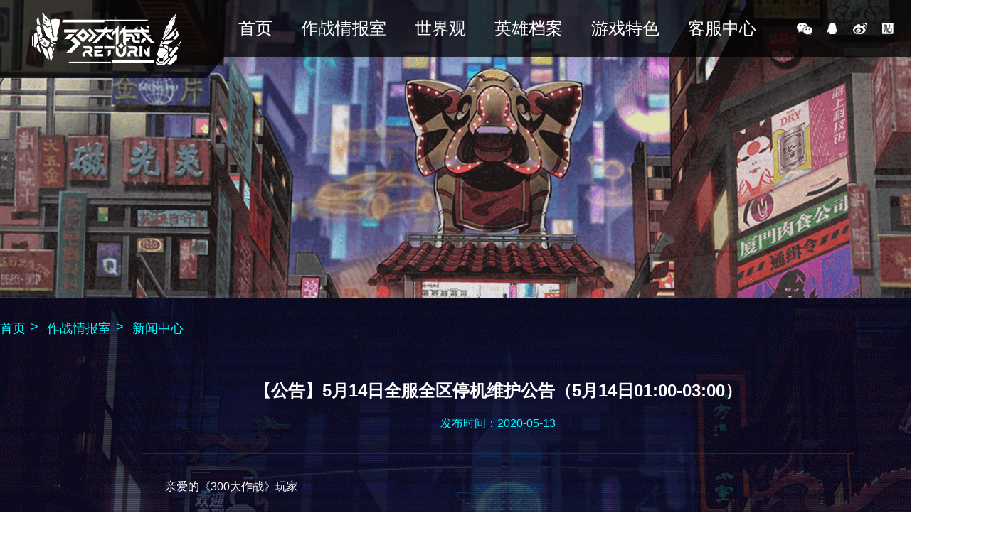

--- FILE ---
content_type: text/html
request_url: https://300m.jumpw.com/details/149/12902.html
body_size: 4200
content:
<!DOCTYPE html>
<html lang="zh-CN">

<head>
    <meta charset="UTF-8">
    <meta http-equiv="X-UA-Compatible" content="IE=11/10/9/8/edge,chrome=1" />
    <title>《300大作战·Return》预约集结即日启动！阵营之战一触即发！</title>
    <meta name="Keywords" content="300大作战，300大作战官网，泠鸢，泠鸢yousa，yousa，冷鸢，冷鸢yousa，冷鸟，小鸢，小红鸢，双修歌姬，virtualreal star，virtualreal，TYSB，300英雄手游，重力感应，声音操控，点触操控，手势操作，创新MOBA，二次元，5v5，光影对决，舰娘，团战，超神，联盟，开黑，对战，军团，战国，动漫，漫画，天空都市，虚无尖塔，蔚蓝尖塔，东京都学园，西京都学园300大作战，300大作战下载，300大作战官方下载，300大作战安卓下载，300大作战安卓官方下载，300大作战手游，300大作战手游下载，300大作战手游安卓，300大作战IOS，300大作战苹果，300大作战手游ios，300大作战安卓，300大作战 安卓，300大作战 礼包，300大作战礼包，300大作战手游 安卓，300大作战手游 礼包，300大作战活动">
    <meta name="description" content="曲水流觞国风新尚，超人气原创二次元MOBA手游《300大作战》3周年庆典开启！ 虚拟偶像「泠鸢yousa」携手国风电音原创曲《大喜》同步登陆！海量各具特色的二次元英雄，360度战场激爽对决，双摇杆操作等经典基础上，独创声音操控，手势操作，重力感应等革命性玩法自主研发超人气巨作，海量特色二次元英雄，经典创新的MOBA公平对战，独创重力感应，声音操控，手势操作等特色玩法，根本停不下来。">
  <link rel="stylesheet" href="https://300m.jumpw.com/static/css/pc/index/index.css">
  <link rel="shortcut icon" href="https://300m.jumpw.com/static/favicon.ico" type="image/x-icon">
</head>

<body>
    <h1 class="logo"><a href="https://300m.jumpw.com/index.html" target="_blank">《300大作战》</a></h1>
<div class="head-top">
      <ul class="main-nav">
           <li><a href="https://300m.jumpw.com/index.html">首页</a></li>
            <li><a href="https://300m.jumpw.com/item/154.html">作战情报室</a></li>
            <li><a href="https://300m.jumpw.com/index.html">世界观</a></li>
            <li><a href="https://300mdata.jumpw.com">英雄档案</a></li>
            <li><a href="https://300m.jumpw.com/index.html">游戏特色</a></li>
            <li><a href="http://customer.jumpw.com/" target="_blank">客服中心</a></li>
        </ul>
        <div class="share-link">
            <a href="javascript:;" class="icon-wechat">微信<span class="view-cont"><i>扫一扫关注300大作战</i><img src="https://300m.jumpw.com/static/images/pc/index/ewm_wechat.png" alt=""><i>微信号 jump_300m</i> </span></a><a href="javascript:;" class="icon-qq">QQ<span class="view-cont"><i>官方Q群
            </i><em>1群:562306158</em><em>2群:650671275</em><em>3群:549286687</em><em>4群:575100531</em><em>5群:197796798</em><em>6群:763482409</em></span></a><a href="https://weibo.com/u/6475288124?sudaref=300m.jumpw.com" class="icon-sina" target="_blank">新浪微博</a><a href="https://tieba.baidu.com/f?fr=ala0&kw=300%B4%F3%D7%F7%D5%BD&tpl=5" class="icon-tieba" target="_blank">百度贴吧</a>
        </div>
</div>
    <div class="banner"></div>
    <div class="main">
        <div class="container">
            <div class="bread">
                <ul>
                    <li><a href="https://300m.jumpw.com/index.html">首页</a></li>
                    <li><a href="https://300m.jumpw.com/item/154.html">作战情报室</a></li>
                    <li>新闻中心</li>
                </ul>
            </div>
            <div class="main-cont">
                <div class="aircle">
                  <div class="aircle-tit"><span>【公告】5月14日全服全区停机维护公告（5月14日01:00-03:00）</span><small>发布时间：2020-05-13</small></div>
                  <div id="content_x">
                    <p>
	亲爱的《300大作战》玩家</p>
<p>
	&nbsp;</p>
<p>
	我们计划于2020年5月14日01:00-03:00（星期四），对【全服全区】进行停机更新维护工作，届时您将无法登录游戏。维护可能提前结束或推迟，请玩家们互相转告！</p>
<p>
	&nbsp;</p>
<p>
	本次维护预计时间：2小时</p>
<p>
	&nbsp;</p>
<p>
	<strong>本周更新内容如下：</strong></p>
<p>
	<strong>新英雄</strong></p>
<p>
	掌管神树的女神-夕瑶</p>
<p>
	&nbsp;</p>
<p>
	<strong>新皮肤</strong></p>
<p>
	梅蒂尔-原野芬芳</p>
<p>
	&nbsp;</p>
<p>
	<strong>新上架</strong></p>
<p>
	夕瑶超值礼包</p>
<p>
	夕瑶豪华礼包</p>
<p>
	夕瑶升级礼包</p>
<p>
	祈语音福袋</p>
<p>
	圣灵之心好运福袋</p>
<p>
	纯净源石好运福袋</p>
<p>
	专属神器礼包</p>
<p>
	女仆的围裙*1</p>
<p>
	喀秋莎*1</p>
<p>
	神秘碎片福袋</p>
<p>
	万能零食福袋</p>
<p>
	星石折扣-英雄景天</p>
<p>
	星石折扣-英雄龙葵</p>
<p>
	星石折扣-英雄唐雪见</p>
<p>
	星石折扣-英雄飞蓬</p>
<p>
	钻石折扣-英雄梅迪尔</p>
<p>
	锁芯秘钥</p>
<p>
	&nbsp;</p>
<p>
	&nbsp;<strong>占星屋</strong></p>
<p>
	【原野芬芳】梅蒂尔-原野芬芳出现概率up</p>
<p>
	【神器召唤】嗜血收割者、邪王真眼、适应装甲出现概率up</p>
<p>
	&nbsp;</p>
<p>
	<strong>新活动</strong></p>
<p>
	神器进阶大狂欢</p>
<p>
	神器强化50%UP</p>
<p>
	蜀山巅峰集结</p>
<p>
	累计充值</p>
<p>
	累计钻石消耗</p>
<p>
	初夏祭周签到</p>
<p>
	补给箱</p>
<p>
	转动的金珠</p>
<p>
	&nbsp;</p>
<p>
	<strong>竞技场调整</strong></p>
<p>
	张伟</p>
<p>
	基础移动速度从355调整为365</p>
<p>
	【小龙虾！】</p>
<p>
	冷却时间从10/9.5/9/8.5秒调整为11/10.5/10/9.5秒；回复生命值加成从170%护甲值调整为150%</p>
<p>
	普通攻击附带真实伤害从目标最大生命值8%+自身最大生命值5%调整为目标最大生命值10%+自身最大生命值4%</p>
<p>
	过敏状态的持续时间从3秒调整为1.5秒，损失生命值从每0.5秒损失当前生命值的5%调整为每0.5秒损失当前生命值10%</p>
<p>
	【辩护！】</p>
<p>
	法术加成从50%调整为70%；冷却时间从30/27.5/25秒调整为35/30/25秒</p>
<p>
	技能前摇时间略微降低</p>
<p>
	&nbsp;</p>
<p>
	秀吉</p>
<p>
	【蓝色炸弹】</p>
<p>
	爆炸伤害伤害从100/135/170/205/240/275(+80%法术加成)调整为90/120/150/180/210/240(+70%法术加成)</p>
<p>
	减速效果从50%调整为20%</p>
<p>
	&nbsp;</p>
<p>
	Part-B</p>
<p>
	【机械链爪】</p>
<p>
	眩晕时间从1.5秒调整为1秒；施法距离从10码调整为11码</p>
<p>
	【奇迹导弹】</p>
<p>
	导弹轨迹速度从20调整为25；技能伤害从120/180/240/300（+70%物理加成）调整为100/180/260/340(+90%物理加成)</p>
<p>
	&nbsp;</p>
<p>
	诸葛</p>
<p>
	【假借东风】</p>
<p>
	冷却时间从6/5.8/5.6/5.4/5.2/5秒调整为6/5.6/5.2/4.8/4.4/4秒</p>
<p>
	&nbsp;伤害从50/65/80/95/110/125（+40%法术加成）调整为70/80/90/100/110/120(+50%法术加成)</p>
<p>
	【火烧赤壁】</p>
<p>
	火球大小增加20%；火球飞行速度从18调整为15</p>
<p>
	&nbsp;</p>
<p>
	艾露</p>
<p>
	【月华三段】</p>
<p>
	月轮幻像伤害从100/150/200（+35%法术加成）调整为120/160/200(+40%法术加成)</p>
<p>
	&nbsp;</p>
<p>
	&nbsp;唐雪见</p>
<p>
	【回生照】</p>
<p>
	减伤效果从40%调整为20%</p>
<p>
	【不稳定药剂】</p>
<p>
	爆炸伤害从300/400/500（+65%法术加成）调整为200/250/300(+100%法术加成)</p>
<p>
	&nbsp;</p>
<p>
	英灵棋决</p>
<p>
	【电刃】</p>
<p>
	闪电弹射伤害从90提升为100</p>
<p>
	【死海古卷】</p>
<p>
	效果从每次施法后恢复20法力值调整为：初始法力值额外增加50%</p>
<p>
	【凤凰羽衣】</p>
<p>
	唯一被动调整为：击杀恢复30%最大生命值，助攻恢复20%最大生命值</p>
<p>
	【反震盔甲】</p>
<p>
	受到普通攻击时反射25%伤害调整为反弹固定50法术伤害</p>
<p>
	【血色教典】</p>
<p>
	被动效果从20%全能吸血调整为：30%法力吸血</p>
<p>
	龙葵</p>
<p>
	【鬼步】</p>
<p>
	最大法力值从100调整为120；持续时间从3/4.5/6调整为3/4/5秒</p>
<p>
	&nbsp;</p>
<p>
	bug修复</p>
<p>
	修复了洛天依sp技能【幻影冲锋】二段不会传送到指定位置的问题</p>
<p>
	修复了罗小黑技能【小黑，跳一下】在距离目标过近时不会刷新冷却时间的问题</p>
<p>
	修复了芬里尔【诸神黄昏】无法在被击飞时使用的问题</p>
<p>
	&nbsp;</p>
<p>
	<strong>全英雄限免(仅限竞技场匹配模式，英雄-君莫笑、李逍遥、八神、夕瑶、洛天依SP、张伟除外)</strong></p>
<p>
	&nbsp;</p>
<p>
	《300大作战》项目组</p>

                  </div>
                </div>
            </div>
        </div>
    </div>
    <!-- body -->
    <!-- modal -->
    <script type="text/javascript" src="https://300m.jumpwo.com/js/commonfooter_300dzz.js"></script>
    <!-- copyright -->
    <script src="https://300.jumpw.com/Activity/cdn/jquery/jquery-1.7.2/jquery.min.js"></script>
    <!--[if lt IE 10]>
        <script src="https://300.jumpw.com/js/ietips.js"></script>
    <![endif]-->
    <script>
        var _hmt = _hmt || [];
        (function() {
            var hm = document.createElement("script");
            hm.src = "https://hm.baidu.com/hm.js?868b33414f5bf8ec94871e258abf8170";
            var s = document.getElementsByTagName("script")[0]; 
            s.parentNode.insertBefore(hm, s);
        })();
    </script>
</body>

</html>


--- FILE ---
content_type: text/css
request_url: https://300m.jumpw.com/static/css/pc/index/index.css
body_size: 5832
content:
@charset "UTF-8";
* {
  margin: 0;
  padding: 0;
  box-sizing: border-box;
}

body {
  min-width: 1400px;
  font-size: 14px;
  font-family: "Microsoft YaHei", "PingFang SC", arial, helvetica,
    "Microsoft Sans Serif", sans-serif;
  cursor: url(../../../images/pc/index/cursor_01.png), auto;
  color: #fff;
}

ul li {
  list-style: none;
}

a {
  outline: none;
  text-decoration: none;
  background-color: transparent;
  cursor: url(../../../images/pc/index/cursor_02.png), auto;
}

a:hover,
a:active {
  outline: none;
}

img {
  outline: none;
  border: 0;
  vertical-align: middle;
}

em {
  font-style: normal;
}

p {
  word-wrap: break-word;
}

h1,
h2,
h3,
h4,
h5,
h6 {
  font-family: inherit;
  font-weight: 500;
  line-height: 1.1;
  color: inherit;
}

iframe {
  border: none;
}

table {
  border-spacing: 0;
  border-collapse: collapse;
}

table td,
table th {
  padding: 0;
}

input {
  outline: none;
  line-height: normal;
}

/* chrome记住密码后的默认填充样式解决 */
input:-webkit-autofill,
textarea:-webkit-autofill,
select:-webkit-autofill {
  -webkit-box-shadow: 0 0 0px 1000px white inset;
  border: 1px solid #ccc !important;
}

input::-webkit-input-placeholder,
textarea::-webkit-input-placeholder {
  /* WebKit browsers */
  color: #4e4e4e;
}

input:-moz-placeholder,
textarea:-moz-placeholder {
  /* Mozilla Firefox 4 to 18 */
  color: #4e4e4e;
}

input::-moz-placeholder,
textarea::-moz-placeholder {
  /* Mozilla Firefox 19+ */
  color: #4e4e4e;
}

input:-ms-input-placeholder,
textarea:-ms-input-placeholder {
  /* Internet Explorer 10+ */
  color: #4e4e4e;
}

.container {
  width: 1400px;
  margin: 0 auto;
}

.clearfix {
  zoom: 1;
  /*为IE6，7的兼容性设置*/
}

.clearfix:after {
  clear: both;
  /*清除浮动*/
}

.clearfix:after,
.clearfix:before {
  content: "";
  /*加一段内容*/
  display: table;
  /*创建匿名的表格单元，触发bfc*/
}

.relative {
  position: relative;
}

.text-left {
  text-align: left !important;
}

.text-center {
  text-align: center !important;
}

.text-right {
  text-align: right !important;
}

.text-justify {
  text-align: justify;
}

.text-nowrap {
  white-space: nowrap;
}

.text-lowercase {
  text-transform: lowercase;
}

.text-uppercase {
  text-transform: uppercase;
}

.fl {
  float: left !important;
}

.fr {
  float: right !important;
}

.hide {
  display: none !important;
}

.show {
  display: block !important;
}

.center-block {
  display: block;
  margin-right: auto;
}

.line-height {
  line-height: 1;
}

.no-margin {
  margin: 0;
}

.no-padding {
  padding: 0;
}

.tab-pane {
  display: none;
}

.tab-pane.active {
  display: block;
}

.logo {
  position: fixed;
  top: 18px;
  left: 45px;
  z-index: 101;
}

.logo a {
  display: block;
  width: 210px;
  height: 74px;
  background: url(../../../images/pc/index/logo.png) center center no-repeat;
  font: 0/0 a;
}

.logo a:hover {
  filter: brightness(1.1);
}

.login-box {
  position: absolute;
  top: 200px;
  left: 0;
  right: 0;
  text-align: center;
}

.login-box .btn-login {
  display: block;
  width: 100px;
  height: 100px;
  background: url(../../../images/pc/index/btn_login) center center no-repeat;
  font-size: 20px;
  color: #000;
  letter-spacing: 5px;
  margin: 0 auto;
}

.login-box .name {
  margin-right: 20px;
}

.login-box .login-info {
  color: #8a584a;
}

.login-box .login-info a {
  color: #dd8636;
  margin-left: 10px;
}

.login-box .login-info a:hover {
  color: #be885c;
  text-decoration: underline;
}

.login-box .login-info .area {
  display: inline-block;
  margin-right: 30px;
}

.tit {
  overflow: hidden;
}

.tit h2 {
  margin: 120px auto 50px;
  height: 159px;
  font: 0/0 a;
}

.tit.tit-01 h2 {
  background: url(../../../images/pc/index/tit_01.png) center center no-repeat;
}

.tit.tit-02 h2 {
  background: url(../../../images/pc/index/tit_02.png) center center no-repeat;
}

.tit.tit-03 h2 {
  margin-bottom: 0;
  background: url(../../../images/pc/index/tit_03.png) center center no-repeat;
}

.tit.tit-04 h2 {
  margin-bottom: 0;
  background: url(../../../images/pc/index/tit_04.png) center center no-repeat;
}

.role {
  position: absolute;
  bottom: 0;
  font: 0/0 a;
}

.role.role-01 {
  right: -220px;
  width: 795px;
  height: 940px;
  background: url(../../../images/pc/index/role_01.png) center center no-repeat;
}

.role.role-01 .name {
  position: absolute;
  top: 445px;
  left: 545px;
  width: 110px;
  height: 219px;
  background: url(../../../images/pc/index/name.png) center center no-repeat;
}

.sect {
  overflow: hidden;
  height: 1000px;
}

.sect .container {
  position: relative;
  height: 100%;
}

.sect.sect-01 {
  position: relative;
  background: url(../../../images/pc/index/sect_01.jpg) top center no-repeat;
}

.sect.sect-01 .container {
  overflow: hidden;
  background: url(../../../images/pc/index/sect_01_c.jpg) top center no-repeat;
}

.sect.sect-01 .sg {
  position: relative;
  width: 608px;
  height: 318px;
  margin: 420px auto 0;
  background: url(../../../images/pc/index/sg.png) center center no-repeat;
}

.sect.sect-01 .download {
  display: flex;
  flex-flow: row nowrap;
  align-items: center;
  width: 910px;
  height: 215px;
  margin: -25px auto;
  padding: 0 38px;
  background: url(../../../images/pc/index/bg_01.png) center center no-repeat;
}

.sect.sect-01 .download .ewm {
  display: flex;
  flex-flow: row nowrap;
  justify-content: space-evenly;
}

.sect.sect-01 .download .ewm img {
  display: block;
  width: 164px;
  height: 164px;
}

.sect.sect-01 .download .ewm p {
  color: #dddddd;
  line-height: 1.2;
  font-size: 18px;
  width: 18px;
  margin-right: 10px;
  margin-top: 6px;
}

.sect.sect-01 .download .btn {
  flex: 1;
  display: flex;
  flex-flow: row wrap;
  justify-content: flex-end;
}

.sect.sect-01 .download .btn a {
  display: block;
  width: 302px;
  height: 72px;
  font: 0/0 a;
}

.sect.sect-01 .download .btn a.btn-app {
  margin-right: 10px;
  margin-bottom: 10px;
  background: url(../../../images/pc/index/btn_ios.png) center center no-repeat;
}

.sect.sect-01 .download .btn a.btn-android {
  margin-bottom: 10px;
  background: url(../../../images/pc/index/btn_android.png) center center
    no-repeat;
}
.sect.sect-01 .download .btn a.btn-tap {
  margin-right: 10px;
  background: url(../../../images/pc/index/btn_taptap.png) center center
    no-repeat;
}
.sect.sect-01 .download .btn a.btn-hykb {
  background: url(../../../images/pc/index/btn_hykb.png) center center no-repeat;
}

.sect.sect-01 .download .btn a:hover {
  transition: 0.25s ease all;
  filter: brightness(1.1);
}

.sect.sect-01 .index-vd {
  position: absolute;
  top: -110px;
  left: 100px;
  display: none;
  width: 526px;
  height: 218px;
  text-align: center;
  background: url(../../../images/pc/index/btn_play.png) center center no-repeat;
}

.sect.sect-01 .index-vd i {
  display: inline-block;
  width: 118px;
  height: 119px;
  margin: 35px 0 0 10px;
  background: url(../../../images/pc/index/btn_sj.png) center center no-repeat;
  -moz-animation: scalel 1s infinite linear;
  -webkit-animation: scalel 1s infinite linear;
  -o-animation: scalel 1s infinite linear;
  -ms-animation: scalel 1s infinite linear;
  animation: scalel 1s infinite linear;
}

.sect.sect-01 .age-tip {
  position: absolute;
  left: 50px;
  bottom: 135px;
  width: 80px;
  height: 104px;
  font: 0/0 a;
  background: url(../../../images/pc/index/icon_12.png) center center no-repeat;
}

.sect.sect-02 {
  background: url(../../../images/pc/index/sect_02.jpg) top center no-repeat;
}

.sect.sect-03 {
  background: url(../../../images/pc/index/sect_03.jpg) top center no-repeat;
}

.sect.sect-03 .world-role {
  position: absolute;
  right: -260px;
  bottom: -100px;
  width: 841px;
  height: 891px;
  background: url(../../../images/pc/index/role_01.png) right bottom no-repeat;
}

.sect.sect-04 {
  background: url(../../../images/pc/index/sect_04.jpg) top center no-repeat;
}

.sect.sect-05 {
  background: url(../../../images/pc/index/sect_05.jpg) top center no-repeat;
}

@keyframes scalel {
  0% {
    transform: scale(1);
  }
  50% {
    transform: scale(1.5);
  }
  100% {
    transform: scale(1);
  }
}

.tips {
  display: none;
  position: relative;
  z-index: 5;
  color: #fff;
  font-size: 18px;
}

.modal {
  position: fixed;
  top: 0;
  right: 0;
  bottom: 0;
  left: 0;
  z-index: 1050;
  overflow: hidden;
  outline: 0;
  background: rgba(0, 0, 0, 0.8);
  display: none;
}

.modal.modal-video .modal-body {
  width: 930px;
  height: 524px;
  margin-left: -465px;
  margin-top: -262px;
  background: #000;
  border: 3px solid #a4edff;
}

.modal.modal-video .modal-body .pop_video_box {
  width: 100%;
  height: 100%;
}

.modal.modal-video .modal-body .pop_video_box .popMov {
  width: 100%;
  height: 100%;
}

.modal-body {
  position: absolute;
  top: 50%;
  left: 50%;
  margin-left: -444px;
  margin-top: -306px;
  width: 888px;
  height: 612px;
  background: url(../../../images/pc/index/modal_bg.png) center center no-repeat;
  background-size: contain;
  animation: tc 0.5s;
}

.modal-body .close {
  position: absolute;
  top: 0;
  right: -40px;
  width: 30px;
  height: 30px;
  display: block;
  background: url(../../../images/pc/index/close.png) center center no-repeat;
  background-size: contain;
  -webkit-transition: transform 0.4s ease-in-out;
  -moz-transition: transform 0.4s ease-in-out;
  -ms-transition: transform 0.4s ease-in-out;
  transition: transform 0.4s ease-in-out;
}

.modal-body .close:hover {
  filter: brightness(115%);
  -webkit-transform: rotate(90deg);
  -moz-transform: rotate(90deg);
  -ms-transform: rotate(90deg);
  transform: rotate(90deg);
}

@keyframes tc {
  0% {
    transform: scale(0);
  }
  100% {
    transform: scale(1);
  }
}

.head-top {
  position: fixed;
  top: 0;
  left: 0;
  right: 0;
  height: 110px;
  background: url(../../../images/pc/index/bg_05.png) left top no-repeat;
  background-size: cover;
  padding-right: 80px;
  z-index: 100;
}

.head-top .main-nav {
  width: 780px;
  margin-left: 315px;
}

.head-top .main-nav li {
  float: left;
}

.head-top .main-nav li a {
  position: relative;
  display: block;
  padding: 0 20px;
  font-size: 24px;
  color: #fff;
  line-height: 80px;
}

.head-top .main-nav li:hover a {
  color: #00ffff;
}

.head-top .main-nav li.act a,
.head-top .main-nav li.active a {
  color: #00ffff;
}

.head-top .main-nav li.act a:before,
.head-top .main-nav li.active a:before {
  content: "";
  display: block;
  position: absolute;
  bottom: 0;
  left: 8px;
  right: 8px;
  height: 4px;
  background: #00ffff;
  animation: mymove 0.3s ease;
  -webkit-animation: mymove 0.3s ease;
}

.head-top .share-link {
  margin-top: 30px;
  float: right;
  display: flex;
  flex-flow: row nowrap;
}

.head-top .share-link > a {
  position: relative;
  display: inline-block;
  width: 24px;
  height: 20px;
  margin: 0 0 0 15px;
  font: 0/0 a;
  vertical-align: middle;
}

.head-top .share-link > a .view-cont {
  position: absolute;
  top: 30px;
  left: -100px;
  width: 240px;
  min-height: 200px;
  background: #0b1732;
  transition: all 0.3s ease;
  transform: scale(0);
  text-align: center;
  padding-bottom: 20px;
  font: caption;
  border: 2px solid #40eef8;
}

.head-top .share-link > a .view-cont img {
  width: 70%;
}

.head-top .share-link > a .view-cont i,
.head-top .share-link > a .view-cont em {
  display: block;
  font-style: normal;
}

.head-top .share-link > a .view-cont i {
  text-align: center;
  color: #40eef8;
  font-size: 16px;
  font-weight: 700;
  margin: 10px 0;
}

.head-top .share-link > a .view-cont em {
  line-height: 1.5;
  color: #fff;
  text-align: left;
  padding-left: 50px;
}

.head-top .share-link > a.icon-wechat {
  background: url(../../../images/pc/index/icon_02.png) center center no-repeat;
}

.head-top .share-link > a.icon-wechat:hover {
  background: url(../../../images/pc/index/icon_02_move.png) center center
    no-repeat;
}

.head-top .share-link > a.icon-wechat:hover .view-cont {
  transform: scale(1);
  padding-top: 10px;
}

.head-top .share-link > a.icon-qq {
  background: url(../../../images/pc/index/icon_03.png) center center no-repeat;
}

.head-top .share-link > a.icon-qq:hover {
  background: url(../../../images/pc/index/icon_03_move.png) center center
    no-repeat;
}

.head-top .share-link > a.icon-qq:hover .view-cont {
  transform: scale(1);
  padding: 10px 10px 20px;
}

.head-top .share-link > a.icon-sina {
  background: url(../../../images/pc/index/icon_04.png) center center no-repeat;
}

.head-top .share-link > a.icon-sina:hover {
  background: url(../../../images/pc/index/icon_04_move.png) center center
    no-repeat;
}

.head-top .share-link > a.icon-tieba {
  background: url(../../../images/pc/index/icon_05.png) center center no-repeat;
}

.head-top .share-link > a.icon-tieba:hover {
  background: url(../../../images/pc/index/icon_05_move.png) center center
    no-repeat;
}

.head-top .share-link > a.icon-hykb {
  background: url(../../../images/pc/index/icon_hykb.png) center center
    no-repeat;
}

.popMov {
  width: 100%;
  height: 100%;
}

.swiper-features {
  text-align: center;
  margin: 50px 0;
  overflow: inherit;
}

.swiper-features .swiper-slide .wu-img {
  position: relative;
  width: 800px;
  margin: 0 auto;
}

.swiper-features .swiper-slide .wu-img img {
  width: 100%;
}

.swiper-features .swiper-slide .wu-img.first .wu-logo {
  top: 130px;
  right: 0;
  margin: 0 auto;
  width: 240px;
}

.swiper-features .swiper-slide .wu-img.first .wu-text {
  bottom: 55px;
  right: 0;
  margin: 0 auto;
  width: 616px;
  height: 136px;
}

.swiper-features .swiper-slide .wu-logo {
  position: absolute;
  top: 10px;
  left: 10px;
  width: 130px;
}

.swiper-features .swiper-slide .wu-text {
  position: absolute;
  bottom: 20px;
  left: 0;
  width: 456px;
}

.swiper-features .swiper-slide.swiper-slide-active .wu-logo {
  animation: fade-wu-right 1s ease forwards;
  -webkit-animation: fade-wu-right 1s ease forwards;
  -moz-animation: fade-wu-right 1s ease forwards;
  -o-animation: fade-wu-right 1s ease forwards;
  -ms-animation: fade-wu-right 1s ease forwards;
}

.swiper-features .swiper-slide.swiper-slide-active .wu-text {
  animation: fade-wu-left 1s ease forwards;
  -webkit-animation: fade-wu-left 1s ease forwards;
  -moz-animation: fade-wu-left 1s ease forwards;
  -o-animation: fade-wu-left 1s ease forwards;
  -ms-animation: fade-wu-left 1s ease forwards;
}

.swiper-button-next,
.swiper-button-prev {
  width: 34px;
  height: 70px;
  opacity: 1 !important;
  z-index: 4;
  margin-top: 30px;
  transition: all 0.3s ease;
}

.swiper-button-next:hover,
.swiper-button-prev:hover {
  filter: brightness(1.2);
}

.swiper-button-next.swiper-button-disabled,
.swiper-button-prev.swiper-button-disabled {
  opacity: 0.3 !important;
}

.swiper-button-next:after,
.swiper-button-prev:after {
  content: "";
}

.swiper-button-next {
  right: 100px;
  background: url(../../../images/pc/index/icon_right.png) center center
    no-repeat !important;
}

.swiper-button-next:hover {
  right: 90px;
}

.swiper-button-prev {
  left: 100px;
  background: url(../../../images/pc/index/icon_left.png) center center
    no-repeat !important;
}

.swiper-button-prev:hover {
  left: 90px;
}

.swiper-pagination-bullets {
  left: 0;
  right: 0;
  bottom: 150px !important;
  background: url(../../../images/pc/index/line.png) center 12px no-repeat;
}

.swiper-pagination-bullets .swiper-pagination-bullet {
  width: 24px;
  height: 24px;
  margin: 0 17px !important;
  opacity: 1;
  transition: all 0.3s ease;
  background: url(../../../images/pc/index/dot.png) center center no-repeat !important;
  background-size: contain !important;
}

.swiper-pagination-bullets .swiper-pagination-bullet:hover {
  transform: scale(1.2);
}

.swiper-pagination-bullets
  .swiper-pagination-bullet.swiper-pagination-bullet-active {
  background: url(../../../images/pc/index/dot_on.png) center center no-repeat !important;
  background-size: contain !important;
}

@keyframes key_sound {
  0% {
    background: none;
  }
  50% {
    background: url(../../../images/pc/index/icon_sound1.png);
  }
  100% {
    background: url(../../../images/pc/index/icon_sound2.png);
  }
}

/* right_bar */
.right_bar {
  display: none;
  position: fixed;
  width: 242px;
  height: 240px;
  right: 0;
  top: 50%;
  margin-top: -144px;
  z-index: 5;
  color: #fff;
  font-size: 16px;
}

#btn_slide {
  position: absolute;
  width: 42px;
  height: 136px;
  left: 7px;
  top: 55px;
  padding: 38px 16px;
  line-height: 2;
  cursor: pointer;
  z-index: 10;
  background: url(../../../images/pc/index/bg_04.png) center center no-repeat;
}

#btn_slide.slide_on {
  line-height: 1;
  padding: 36px 16px;
}

.r_bar_cont {
  position: absolute;
  width: 200px;
  height: 201px;
  left: 42px;
  top: 0;
}

.r_bar_cont p {
  text-align: center;
  letter-spacing: 2px;
  margin-bottom: 10px;
}

.ani-fadeleft {
  transition: all 1s ease 0.3s;
  transform: translate3d(-30px, 0, 0);
  opacity: 0;
}

.ani-faderight {
  transition: all 1s ease 0.3s;
  transform: translate3d(80px, 0, 0);
  opacity: 0;
}

.ani-on {
  transform: translate3d(0, 0, 0) !important;
  opacity: 1 !important;
}

.world-outlook {
  margin-top: 400px;
  transition: all 1s ease;
}

.world-outlook p {
  line-height: 60px;
  text-align: center;
  font-size: 24px;
  letter-spacing: 2px;
}

.world-outlook.fade-up {
  margin-top: 30px;
}

.information {
  position: relative;
  width: 1409px;
  height: 487px;
  padding: 0 20px;
  overflow: hidden;
  background: url(../../../images/pc/index/bg_06.png) center center no-repeat;
}

.information .infor-news {
  float: right;
  width: 40%;
}

.information .infor-news .tab-content {
  width: 100%;
  overflow: hidden;
}

.more-list {
  position: absolute;
  bottom: 40px;
  right: 30px;
  color: #00ffff;
  font-size: 16px;
}

.more-list i {
  display: inline-block;
  width: 22px;
  height: 16px;
  margin: 2px 10px 0 0;
  vertical-align: top;
  background: url(../../../images/pc/index/icon_more.png) center center
    no-repeat;
  transition: all 0.3s ease;
}

.more-list:hover {
  text-decoration: underline;
}

.more-list:hover i {
  margin-right: 15px;
}

.more-hero {
  position: absolute;
  top: -50px;
  right: 35px;
  z-index: 2;
  line-height: 30px;
  color: #fff;
  font-weight: 700;
  font-size: 24px;
}

.more-hero i {
  position: absolute;
  left: -42px;
  display: inline-block;
  width: 30px;
  height: 30px;
  vertical-align: top;
  border: 1px solid #00ffff;
  transition: all 0.3s ease;
}

.more-hero i:after,
.more-hero i:before {
  display: block;
  position: absolute;
  -webkit-transition: 0.3s;
  transition: 0.3s;
  content: "";
}

.more-hero i:after {
  left: 25%;
  top: 47%;
  width: 50%;
  border-top: 2px solid #00ffff;
  -webkit-transform-origin: right;
  transform-origin: right;
}

.more-hero i:before {
  left: 47%;
  top: 25%;
  width: 0;
  height: 50%;
  border-left: 2px solid #00ffff;
  -webkit-transform-origin: top;
  transform-origin: top;
}

.more-hero:hover {
  color: #00ffff;
}

.more-hero:hover i {
  margin-right: 15px;
}

.more-hero:hover i:after {
  -webkit-transform: rotate(30deg);
  transform: rotate(30deg);
}

.more-hero:hover i:before {
  left: 75%;
  -webkit-transform: translate(0, 50%) rotate(60deg);
  transform: translate(0, 50%) rotate(60deg);
}

.nav-01 {
  float: right;
  width: 360px;
  margin: 50px 0 10px;
  border-bottom: 1px solid #00ffff;
  overflow: hidden;
}

.nav-01 li {
  float: left;
  width: 90px;
  text-align: center;
}

.nav-01 li a {
  position: relative;
  display: block;
  color: #fff;
  font-size: 24px;
  line-height: 55px;
}

.nav-01 li a:hover {
  color: #f3ed1b;
}

.nav-01 li.active a {
  color: #f3ed1b;
}

.nav-01 li.active a:before {
  content: "";
  display: block;
  position: absolute;
  bottom: 0;
  left: 8px;
  right: 8px;
  height: 4px;
  background: #00ffff;
  animation: mymove 0.5s;
  -webkit-animation: mymove 0.5s;
}

@keyframes mymove {
  0% {
    left: 50%;
    right: 50%;
  }
  100% {
    left: 8px;
    right: 8px;
  }
}

@-webkit-keyframes mymove {
  0% {
    left: 50%;
    right: 50%;
  }
  100% {
    left: 8px;
    right: 8px;
  }
}

.list-01 li {
  overflow: hidden;
  padding-left: 8%;
  line-height: 60px;
}

.list-01 li a {
  float: left;
  width: 85%;
  color: #fff;
  font-size: 16px;
  text-overflow: ellipsis;
  white-space: nowrap;
  overflow: hidden;
  transition: all 0.3s;
}

.list-01 li em {
  float: right;
  width: 15%;
  text-align: right;
}

.list-01 li:hover {
  background: url(../../../images/pc/index/bg_07.png) left center no-repeat;
  background-size: contain;
}

.list-01 li:hover a {
  padding-left: 10px;
}

.roletab_swiper {
  float: left;
  width: 450px;
}

.roletab_swiper i {
  display: block;
  width: 37px;
  height: 37px;
  margin: 0 auto;
  background: url(../../../images/pc/index/all_type.png) no-repeat;
  transition: all 0.3s ease;
}

.roletab_swiper span {
  display: block;
  margin-top: 10px;
  color: #fff;
}

.roletab_swiper .swiper-slide:hover span {
  color: #00ffff;
}

.roletab_swiper .swiper-slide .role_card {
  text-align: center;
}

.roletab_swiper .swiper-slide .role_card.role_card_adc i {
  background-position: 0 0;
}

.roletab_swiper .swiper-slide .role_card.role_card_adc.on i {
  background-position: 0 -37px;
}

.roletab_swiper .swiper-slide .role_card.role_card_ap i {
  background-position: -37px 0;
}

.roletab_swiper .swiper-slide .role_card.role_card_ap.on i {
  background-position: -37px -37px;
}

.roletab_swiper .swiper-slide .role_card.role_card_sup i {
  background-position: -74px 0;
}

.roletab_swiper .swiper-slide .role_card.role_card_sup.on i {
  background-position: -74px -37px;
}

.roletab_swiper .swiper-slide .role_card.role_card_warrior i {
  background-position: -111px 0;
}

.roletab_swiper .swiper-slide .role_card.role_card_warrior.on i {
  background-position: -111px -37px;
}

.roletab_swiper .swiper-slide .role_card.role_card_assassin i {
  background-position: -148px 0;
}

.roletab_swiper .swiper-slide .role_card.role_card_assassin.on i {
  background-position: -148px -37px;
}

.roletab_swiper .swiper-slide .role_card.role_card_tank i {
  background-position: -185px 0;
}

.roletab_swiper .swiper-slide .role_card.role_card_tank.on i {
  background-position: -185px -37px;
}

.roletab_swiper .swiper-slide .role_card.on span {
  color: #00ffff;
}

.role_wrap {
  position: relative;
  height: 600px;
  margin-top: 100px;
  background: url(../../../images/pc/index/bg_08.png) 270px 20px no-repeat;
}

.role_wrap .role_swiper .role_adc .type i {
  background-position: 0 0;
}

.role_wrap .role_swiper .role_ap .type i {
  background-position: -37px 0;
}

.role_wrap .role_swiper .role_sup .type i {
  background-position: -74px 0;
}

.role_wrap .role_swiper .role_warrior .type i {
  background-position: -111px 0;
}

.role_wrap .role_swiper .role_assassin .type i {
  background-position: -148px 0;
}

.role_wrap .role_swiper .role_tank .type i {
  background-position: -185px 0;
}

.role_wrap .type-tit {
  position: absolute;
  top: 120px;
  left: 135px;
  width: 110px;
  height: 18px;
  line-height: 18px;
  font-size: 18px;
  text-align: center;
  background: url(../../../images/pc/index/icon_07.png) center center no-repeat;
}

.swiper-news {
  position: relative;
  float: left;
  width: 801px;
  height: 451px;
  margin: 20px 0 0 2px;
}

.swiper-news .swiper-slide img {
  width: 100%;
}

.swiper-news .swiper-slide p {
  position: absolute;
  bottom: 0;
  left: 0;
  right: 0;
  background: rgba(0, 0, 0, 0.8);
  background-size: 18px;
  color: #fff;
  font-size: 16px;
  height: 50px;
  line-height: 50px;
  padding: 0 180px 0 50px;
  text-overflow: ellipsis;
  white-space: nowrap;
  overflow: hidden;
}

.swiper-news .swiper-pagination {
  bottom: 10px !important;
  text-align: right;
  background: url(../../../images/pc/index/icon_06.png) 20px center no-repeat;
}

.swiper-news .swiper-pagination span {
  margin: 0 5px !important;
}

.nav-02 {
  position: absolute;
  left: 0;
  right: 0;
  top: 425px;
  width: 700px;
  margin: 0 auto;
  z-index: 2;
}

.nav-02 li {
  float: left;
  margin: 0 15px;
}

.nav-02 li a {
  position: relative;
  display: block;
  width: 110px;
  height: 110px;
  text-align: center;
}

.nav-02 li a img {
  width: 110px;
  filter: brightness(0.4);
  transition: all 0.3s ease;
}

.nav-02 li a:before {
  display: block;
  position: absolute;
  top: 0;
  left: 0;
  bottom: 0;
  right: 0;
  content: "";
  background: url(../../../images/pc/index/icon_border_01.png) center center
    no-repeat;
  background-size: contain !important;
  z-index: 1;
  transition: all 0.3s;
}

.nav-02 li:hover {
  filter: brightness(1.1);
}

.nav-02 li:hover a img {
  transform: scale(1.1);
}

.nav-02 li:hover a:before {
  top: -5px;
  left: -5px;
  bottom: -5px;
  right: -5px;
}

.nav-02 li.active img {
  filter: brightness(1);
}

.nav-02 li.active a:before {
  background: url(../../../images/pc/index/icon_border.png) center center
    no-repeat;
}

.role_swiper {
  overflow: inherit;
}

.hero-cont {
  position: relative;
  color: #fff;
  width: 100%;
  height: 680px;
  padding-left: 120px;
}

.hero-cont .tab-pane.active .hero-name {
  animation: fade-left 0.6s ease forwards;
  -webkit-animation: fade-left 0.6s ease forwards;
  -moz-animation: fade-left 0.6s ease forwards;
  -o-animation: fade-left 0.6s ease forwards;
  -ms-animation: fade-left 0.6s ease forwards;
}

.hero-cont .tab-pane.active .hero-img {
  animation: fade-right 0.6s ease forwards;
  -webkit-animation: fade-right 0.6s ease forwards;
  -moz-animation: fade-right 0.6s ease forwards;
  -o-animation: fade-right 0.6s ease forwards;
  -ms-animation: fade-right 0.6s ease forwards;
}

.hero-cont .hero-name {
  font-size: 80px;
  line-height: 1.2;
}

.hero-cont .hero-name span {
  display: block;
  color: #a1f6fc;
}

.hero-cont .declaration {
  position: relative;
  font-size: 16px;
  padding-left: 20px;
  margin-top: 200px;
  letter-spacing: 2px;
  z-index: 1;
}

.hero-cont .declaration:first-letter {
  font-size: 26px;
  margin-right: 2px;
}

.hero-cont .hero-img {
  position: absolute;
  top: -210px;
  right: -245px;
}

@keyframes fade-left {
  0% {
    transform: translate3d(-30px, 0, 0);
  }
  to {
    transform: translate3d(0, 0, 0);
  }
}

@-webkit-keyframes fade-left {
  0% {
    transform: translate3d(-30px, 0, 0);
  }
  to {
    transform: translate3d(0, 0, 0);
  }
}

@keyframes fade-right {
  0% {
    transform: translate3d(380px, 0, 0);
  }
  to {
    transform: translate3d(0, 0, 0);
  }
}

@-webkit-keyframes fade-right {
  0% {
    transform: translate3d(380px, 0, 0);
  }
  to {
    transform: translate3d(0, 0, 0);
  }
}

@keyframes fade-wu-left {
  0% {
    transform: translate3d(-120px, 0, 0);
  }
  to {
    transform: translate3d(0, 0, 0);
  }
}

@-webkit-keyframes fade-wu-left {
  0% {
    transform: translate3d(-120px, 0, 0);
  }
  to {
    transform: translate3d(0, 0, 0);
  }
}

@keyframes fade-wu-right {
  0% {
    transform: translate3d(120px, 0, 0);
  }
  to {
    transform: translate3d(0, 0, 0);
  }
}

@-webkit-keyframes fade-wu-right {
  0% {
    transform: translate3d(120px, 0, 0);
  }
  to {
    transform: translate3d(0, 0, 0);
  }
}

.voice {
  position: absolute;
  top: -230px;
  left: 340px;
  color: #dedede;
  font-size: 18px;
  font-style: italic;
  background: url(../../../images/pc/index/icon_voice.png) left top no-repeat;
  z-index: 2;
}

.voice i {
  display: block;
  width: 7px;
  height: 25px;
  margin: 1px 18px 7px;
  background: url(../../../images/pc/index/icon_sound2.png) center center
    no-repeat;
}

.voice i.ani_sound {
  animation: key_sound 1s linear infinite;
  -webkit-animation: key_sound 1s linear infinite;
  -ms-animation: key_sound 1s linear infinite;
}

@keyframes key_sound {
  0% {
    background: none;
  }
  50% {
    background: url(../../../images/pc/index/icon_sound1.png);
  }
  100% {
    background: url(../../../images/pc/index/icon_sound2.png);
  }
}

.type {
  position: absolute;
  top: 160px;
  left: 135px;
}

.type span {
  display: inline-block;
  width: 64px;
  height: 64px;
  border-radius: 50%;
  border: 3px solid #fff;
  text-align: center;
}

.type span i {
  display: block;
  width: 37px;
  height: 37px;
  margin: 10px auto;
  background: url(../../../images/pc/index/all_type.png) no-repeat;
}

.type img {
  margin-top: 8px;
}

.banner {
  height: 420px;
  background: url(../../../images/pc/index/top_banner.png) center top no-repeat;
}

.main {
  min-height: 1000px;
  background: url(../../../images/pc/index/bg_09.png) #09081f top center
    no-repeat;
}

.main .main-cont {
  margin: 0 100px;
  overflow: hidden;
}

.main .main-cont .tit-01 h2 {
  margin: 0;
}

.main .main-cont .nav-01 {
  float: inherit;
  width: inherit;
  padding: 0 120px 30px;
  border-bottom-color: #fff;
}

.main .main-cont .nav-01 li {
  position: relative;
  width: 25%;
}

.main .main-cont .nav-01 li.active a {
  color: #00ffff;
}

.main .main-cont .nav-01 li a {
  display: block;
  width: 90px;
  margin: 0 auto;
}

.main .main-cont .nav-01 li + li:before {
  position: absolute;
  top: 16px;
  left: -4px;
  display: block;
  width: 7px;
  height: 29px;
  background: url(../../../images/pc/index/icon_08.png) center center no-repeat;
  content: "";
}

.main .main-cont .list-01 a {
  font-size: 18px;
}

.main .main-cont .list-01 em {
  font-size: 18px;
}

.main .main-cont .list-01 li:hover {
  background: url(../../../images/pc/index/bg_07_l.png) left center no-repeat;
}

.main .main-cont .all-list {
  min-height: 600px;
}

.page {
  text-align: center;
  margin: 80px 0 120px;
}

.page ul {
  display: inline-block;
}

.page ul li {
  float: left;
  text-align: center;
  margin: 0 8px;
  width: 30px;
  height: 30px;
  line-height: 30px;
}

.page ul li a {
  display: block;
  background: #2e3546;
  border: 1px solid #a6a6a6;
  color: #fff;
  font-size: 16px;
}

.page ul li.page-upper,
.page ul li.page-lower {
  width: 100px;
}

.page ul li.active a {
  background: #0b2534;
  border-color: #0e99cd;
}

.page ul li.active:hover a {
  background: #0b2534;
  border-color: #0e99cd;
}

.page ul li:hover a {
  border-color: #fff;
  background: #3b455b;
}

.page ul li.disabled a {
  pointer-events: none;
}

.page ul li.disabled:hover a {
  border-color: #a6a6a6;
  background: #2e3546;
}

.bread {
  padding: 30px 0;
}

.bread ul {
  overflow: hidden;
}

.bread li {
  position: relative;
  float: left;
  font-size: 18px;
  color: #00ffff;
}

.bread li a {
  color: #00ffff;
}

.bread li a:hover {
  color: #62fcff;
  text-decoration: underline;
}

.bread li + li {
  padding-left: 30px;
}

.bread li + li:before {
  position: absolute;
  top: 0;
  left: 7px;
  display: block;
  content: ">";
}

.aircle {
  width: 1000px;
  margin: 0 auto 100px;
}

.aircle .aircle-tit {
  text-align: center;
  font-size: 24px;
  font-weight: bold;
  border-bottom: 2px solid #26273a;
  padding: 30px 0;
  margin-bottom: 30px;
}

.aircle .aircle-tit small {
  display: block;
  margin-top: 20px;
  font-size: 16px;
  font-weight: normal;
  color: #00ffff;
}

.aircle p {
  font-size: 16px;
  line-height: 32px;
  text-indent: 2em;
}

.aircle p img {
  display: block;
  max-width: 100%;
  margin: 30px auto;
}

.aircle p.text-center {
  text-indent: 0 !important;
  margin: 30px 0;
}

.aircle p span {
  display: block;
}

@media (max-width: 1400px) {
  .nav-01 {
    float: left;
    margin-left: 6%;
  }
  .more-hero,
  .more-list {
    right: 80px;
  }
  .head-top {
    padding-right: 20px;
  }
  .list-01 li a {
    width: 80%;
  }
  .list-01 li em {
    width: 20%;
    text-align: left;
    padding-left: 3%;
  }
}


--- FILE ---
content_type: application/javascript
request_url: https://300m.jumpwo.com/js/commonfooter_300dzz.js
body_size: 822
content:
(function () {
    var d=document;
    d.writeln('<div class="foot" style="text-align: center; background: #000; color: #666; font-size: 14px; line-height: 40px; padding-top:50px; padding-bottom: 50px;">');
    d.writeln('<p style="line-height: 55px;">');
    d.writeln('</p>');
    d.writeln('<p style="border-top:1px solid #222; border-bottom: 1px solid #222;">ISBN 978-7-7979-8422-5 ︱ 文网游备字[2017]Ｍ-CSG1595号 ︱ 新广出审[2017]5142号 ︱ <a style="color: #666; text-decoration:none;" href=\'http://beian.miit.gov.cn\' target=\'_blank\'>沪ICP备18026943号</a> ︱ 沪网文[2018] 7034-451号 </p>');
    d.writeln('<p>');
    d.writeln('<span><a href="https://www.jumpwo.com" target="_blank" style="color: #999;"><img src="https://300m.jumpw.com/images/logo-jumpwo.png" style="margin-right: 10px; width: 80px; vertical-align: middle;"/></a></span>');
    d.writeln('<span style="height:40px; margin-right: 10px">上海跳跃互动娱乐发展有限公司</span><span style="margin-right: 10px;">上海市浦东新区中科路1819号张江科学之门西塔603室</span><span>联系电话：021-68387199</span>');
    d.writeln('</p>');
    d.writeln('<p>健康游戏忠告: 抵制不良游戏，拒绝盗版游戏。注意自我保护，谨防受骗上当。适度游戏益脑，沉迷游戏伤身。合理安排时间，享受健康生活。适龄提示：适合12岁以上使用。</p>');
    d.writeln('<span><a href="http://www.beian.gov.cn/portal/registerSystemInfo?recordcode=31011502007403" target="_blank" style="color: #999; text-decoration:none;"><img src="https://300.jumpw.com/images/beian.png" />沪公网安备 31011502007403号</a></span>');

    d.writeln('</div>');


})();
